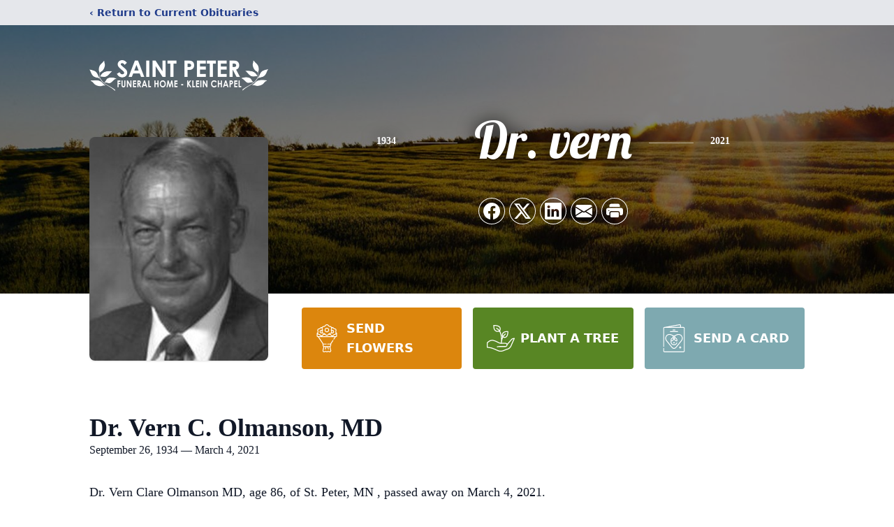

--- FILE ---
content_type: text/html; charset=utf-8
request_url: https://portal.midweststreams.com/services/iframe/19966
body_size: 3379
content:

<!DOCTYPE html>
<html style="height: 100%; margin: 0; padding: 0">
<head>
    <title> - Midwest Streams</title>
        <meta property="fb:app_id" content="888507064518588">
        <meta property="og:url" content="https://portal.midweststreams.com/services/view/19966">
        <meta property="og:title" content="Dr. Vern Olmanson&#39;s Service">
        <meta property="og:description" content="Dr. Vern Olmanson Service Video.'">
        <meta property="og:type" content="video">
        <meta property="og:image" content="https://videocdn.blob.core.windows.net/video-thumbnails/19966_0_20210522162230_converted_thumb.png">
        <meta property="og:video" content="https://videocdn.blob.core.windows.net/videos/19966_0_20210522162230_converted.mp4">
        <meta property="og:video:type" content="video/mp4">
        <meta property="og:site_name" content="Midwest Streams">
    <script src="/bundles/jquery?v=6VfHKdh37AhuGzqE_0SoW5I1wnLJvaq67b92wPqIMYI1"></script>

    <meta http-equiv="Content-Type" content="text/html; charset=UTF-8">
    <link href='https://fonts.googleapis.com/css?family=Lato:100,300,400,700,900,100italic,300italic,400italic,700italic,900italic' rel='stylesheet' type='text/css'>
    <link href="//vjs.zencdn.net/5.4.6/video-js.min.css" rel="stylesheet">
    <link rel="stylesheet" href="/Content/videojs/videojs.logobrand.css">
    <link rel="stylesheet" type="text/css" href="/content/videojs/videoglobal.css" />
    <style>

        .placeholder {
            margin-left: auto;
            margin-right: auto;
            height: 300px;
            width: 65%;
            min-width: 300px;
            background-color: black;
            color: white;
            font-size: 36px;
            text-align: center;
            display: flex;
            align-items: center;
            justify-content: center;
        }

        .help-link {
            color: black;
            text-align: center;
            display: flex;
            align-items: center;
            justify-content: center;
        }

        .cta-footer-button {
            text-align: center;
            display: flex;
            align-items: center;
            justify-content: center;
            color: black;
        }

        .video-overlay {
            background: rgba(0,0,0,.5);
            position: fixed;
            display: none;
            left: 0;
            top: 0;
            width: 100%;
            height: 100%;
            z-index: 99999999;
            text-align: center;
        }

            .video-overlay .content {
                color: #fff;
                position: absolute;
                left: 50%;
                top: 40%;
                width: 45%;
                transform: translate(-50%, -50%);
                transition: .5s ease-in-out;
            }

                .video-overlay .content h2 {
                    font-size: 4rem;
                    margin-bottom: 4rem;
                }

                .video-overlay .content h4 {
                    font-size: 2rem;
                    opacity: .6;
                    margin-bottom: 4rem;
                    margin-top: 2rem
                }

                .video-overlay .content a {
                    padding: .75rem 2.25rem;
                    color: #fff;
                    background: #1d86bd;
                    border-radius: 32px;
                    text-decoration: none;
                    font-size: 1.2rem;
                }

        .close-video-overlay {
            position: absolute;
            bottom: 2rem;
            left: 50%;
            transform: translateX(-50%);
            opacity: .7;
            color: #fff;
            cursor: pointer;
            font-size: 24px;
            text-decoration: underline;
        }
    </style>
</head>
<body style="margin: 0; padding: 0; font-family:Lato">

        <!-- video overlay -->
        <video id="myvideo" class="video-js vjs-default-skin vjs-big-play-centered" controls
               preload="auto" poster="https://videocdn.blob.core.windows.net/video-thumbnails/19966_0_20210522162230_converted_thumb.png"
               data-setup="{}">
            <source src="https://videocdn.blob.core.windows.net/videos/19966_0_20210522162230_converted.mp4" type='video/mp4'>
        </video>
        <input type="hidden" id="videoTitle" value="Dr. Vern Olmanson&#39;s Service" />

    <script src="//vjs.zencdn.net/5.4.6/video.min.js"></script>
    <script type="text/javascript" src="/Scripts/videojs/videojs-overlay.js"></script>
    <script src="/Scripts/videojs/videojs.logobrand.v5.js"></script>

    <script type="text/javascript">
    var portalPath = "https://portal.midweststreams.com";
    var playCount = 0;
    var analyticId = 0;
    var duration = 0;
    var html5_video_started = false;
    var title = $('#videoTitle').val();

    var options = {
        title: title,
        floatPosition: 'left',
        margin: '15px',
        fontSize: '40px',
        debug: true
    }

    $(document).ready(function() {
        $(window).load(function () {
            VideoOverlaySize();
        });
        $(window).resize(function() {
            VideoOverlaySize();
        });
    });

        $(function () {
          

        $('#myvideo_vjs1').on('contextmenu', function(e) { e.preventDefault(); } );
        var html5Player = videojs('myvideo');

        var overlayShowing = false
        var toggleVideoOverlay = function (show, hideplay = false) {
            if (show) {
                overlayShowing = true;
                $('.video-overlay').animate({ backgroundColor: '#03080f' }, 'slow');
                $('.video-overlay').hide().fadeIn('slow');

                if (hideplay) $('.vjs-big-play-button').hide()
            } else {
                overlayShowing = false;
                $('.video-overlay').fadeOut();
                if (hideplay) $('.vjs-big-play-button').fadeIn();
            }
        }

        $('.close-video-overlay').on('click', function () { toggleVideoOverlay(false, true) })

            html5Player.ready(function () {
            
            html5Player.titleoverlay(options);

            VideoOverlaySize();


            html5Player.on('start', function () {
                toggleVideoOverlay(false)
            })


            html5Player.on('play', function() {
                if(!html5_video_started) {
                    html5_video_started = true;
                    trackView();
                }
                $('.vjs-big-play-button').hide();
                toggleVideoOverlay(false)
            });

            html5Player.on('pause', function () {
                var stopTime = this.currentTime().toFixed(0);
                var duration = this.duration().toFixed(0);
                var completed = false;
                if (stopTime == duration) {
                    completed = true;
                }
                trackPause(stopTime, duration, completed);

                var _ = this;
                var pausedAt = this.currentTime();
                setTimeout(function () {
                    console.log(pausedAt)
                    console.log(_.currentTime())
                    if (pausedAt === _.currentTime() && !overlayShowing) toggleVideoOverlay(true);
                }, 2000);
                $('.vjs-big-play-button').show();
            });

            html5Player.on('timeupdate', function (time) {

                if (this.currentTime() > this.duration() - 5 && !overlayShowing) {
                    toggleVideoOverlay(true)
                }
            })

            html5Player.on('ended', function () {
                $('.vjs-big-play-button').hide();
            })

        });

    });

    function VideoOverlaySize() {
        var videOverlayTitleSelector = ".myvideo-title-overlay-container.title-overlay-container span";
        var playerWidth = $("video#myvideo").width() || 0;
        playerWith = parseInt(playerWidth);

        var titleLength = $(videOverlayTitleSelector).text().length;
        if (playerWidth < 420) {
            if (titleLength > 10) {
                $(videOverlayTitleSelector).css("font-size", "3px !important");
            } else {
                $(videOverlayTitleSelector).css("font-size", "5px  !important");
            }
        }
        else if (playerWidth > 420 && playerWidth < 734) {
            if (titleLength < 20) {
                $(videOverlayTitleSelector).css("font-size", "14px  !important");
            } else {
                $(videOverlayTitleSelector).css("font-size", "18px  !important");
            }
        }
        else if (playerWidth > 734) {
            if (titleLength < 20) {
                $(videOverlayTitleSelector).css("font-size", "18px  !important");
            } else {
                $(videOverlayTitleSelector).css("font-size", "21px  !important");
            }
        } else {
            $(videOverlayTitleSelector).css("font-size", "10px  !important");
        }
    }


        function trackView(isLive) {

        var serviceId = 19966;
        var postData = {
            id: serviceId,
            isLive: isLive
        };
        var postUrl = "/Services/TrackVideoViews";
        var posting = $.ajax({
            url: postUrl,
            type: "POST",
            dataType: "json",
            traditional: true,
            data: postData
        });
        posting.done(function(data) {
            analyticId = data.Id;
        });
        playCount = playCount + 1;

    }

        function trackPause(stopTime, duration, completed) {
            console.log("Tracking Pause");
            console.log(completed);
        //If analyticId is 0 something went wrong
        if (analyticId != 0) {

            var postData = {
                id: analyticId,
                stopTime: stopTime,
                duration: duration,
                completed: completed
            };
            var postUrl = "/Services/UpdateAnalytics";
            var posting = $.ajax({
                url: postUrl,
                type: "POST",
                dataType: "json",
                traditional: true,
                data: postData
            });
        }
    }

    function resize_video() {
        var height = $(window).height();
        var width = $(window).width();

        var html5Player = videojs('myvideo');
        html5Player.dimensions(width, height);
    }

    resize_video();

    setTimeout(resize_video, 500);
    $(window).resize(resize_video);




    </script>
</body>

</html>

--- FILE ---
content_type: text/html; charset=utf-8
request_url: https://portal.midweststreams.com/services/iframe/19966
body_size: 3392
content:

<!DOCTYPE html>
<html style="height: 100%; margin: 0; padding: 0">
<head>
    <title> - Midwest Streams</title>
        <meta property="fb:app_id" content="888507064518588">
        <meta property="og:url" content="https://portal.midweststreams.com/services/view/19966">
        <meta property="og:title" content="Dr. Vern Olmanson&#39;s Service">
        <meta property="og:description" content="Dr. Vern Olmanson Service Video.'">
        <meta property="og:type" content="video">
        <meta property="og:image" content="https://videocdn.blob.core.windows.net/video-thumbnails/19966_0_20210522162230_converted_thumb.png">
        <meta property="og:video" content="https://videocdn.blob.core.windows.net/videos/19966_0_20210522162230_converted.mp4">
        <meta property="og:video:type" content="video/mp4">
        <meta property="og:site_name" content="Midwest Streams">
    <script src="/bundles/jquery?v=6VfHKdh37AhuGzqE_0SoW5I1wnLJvaq67b92wPqIMYI1"></script>

    <meta http-equiv="Content-Type" content="text/html; charset=UTF-8">
    <link href='https://fonts.googleapis.com/css?family=Lato:100,300,400,700,900,100italic,300italic,400italic,700italic,900italic' rel='stylesheet' type='text/css'>
    <link href="//vjs.zencdn.net/5.4.6/video-js.min.css" rel="stylesheet">
    <link rel="stylesheet" href="/Content/videojs/videojs.logobrand.css">
    <link rel="stylesheet" type="text/css" href="/content/videojs/videoglobal.css" />
    <style>

        .placeholder {
            margin-left: auto;
            margin-right: auto;
            height: 300px;
            width: 65%;
            min-width: 300px;
            background-color: black;
            color: white;
            font-size: 36px;
            text-align: center;
            display: flex;
            align-items: center;
            justify-content: center;
        }

        .help-link {
            color: black;
            text-align: center;
            display: flex;
            align-items: center;
            justify-content: center;
        }

        .cta-footer-button {
            text-align: center;
            display: flex;
            align-items: center;
            justify-content: center;
            color: black;
        }

        .video-overlay {
            background: rgba(0,0,0,.5);
            position: fixed;
            display: none;
            left: 0;
            top: 0;
            width: 100%;
            height: 100%;
            z-index: 99999999;
            text-align: center;
        }

            .video-overlay .content {
                color: #fff;
                position: absolute;
                left: 50%;
                top: 40%;
                width: 45%;
                transform: translate(-50%, -50%);
                transition: .5s ease-in-out;
            }

                .video-overlay .content h2 {
                    font-size: 4rem;
                    margin-bottom: 4rem;
                }

                .video-overlay .content h4 {
                    font-size: 2rem;
                    opacity: .6;
                    margin-bottom: 4rem;
                    margin-top: 2rem
                }

                .video-overlay .content a {
                    padding: .75rem 2.25rem;
                    color: #fff;
                    background: #1d86bd;
                    border-radius: 32px;
                    text-decoration: none;
                    font-size: 1.2rem;
                }

        .close-video-overlay {
            position: absolute;
            bottom: 2rem;
            left: 50%;
            transform: translateX(-50%);
            opacity: .7;
            color: #fff;
            cursor: pointer;
            font-size: 24px;
            text-decoration: underline;
        }
    </style>
</head>
<body style="margin: 0; padding: 0; font-family:Lato">

        <!-- video overlay -->
        <video id="myvideo" class="video-js vjs-default-skin vjs-big-play-centered" controls
               preload="auto" poster="https://videocdn.blob.core.windows.net/video-thumbnails/19966_0_20210522162230_converted_thumb.png"
               data-setup="{}">
            <source src="https://videocdn.blob.core.windows.net/videos/19966_0_20210522162230_converted.mp4" type='video/mp4'>
        </video>
        <input type="hidden" id="videoTitle" value="Dr. Vern Olmanson&#39;s Service" />

    <script src="//vjs.zencdn.net/5.4.6/video.min.js"></script>
    <script type="text/javascript" src="/Scripts/videojs/videojs-overlay.js"></script>
    <script src="/Scripts/videojs/videojs.logobrand.v5.js"></script>

    <script type="text/javascript">
    var portalPath = "https://portal.midweststreams.com";
    var playCount = 0;
    var analyticId = 0;
    var duration = 0;
    var html5_video_started = false;
    var title = $('#videoTitle').val();

    var options = {
        title: title,
        floatPosition: 'left',
        margin: '15px',
        fontSize: '40px',
        debug: true
    }

    $(document).ready(function() {
        $(window).load(function () {
            VideoOverlaySize();
        });
        $(window).resize(function() {
            VideoOverlaySize();
        });
    });

        $(function () {
          

        $('#myvideo_vjs1').on('contextmenu', function(e) { e.preventDefault(); } );
        var html5Player = videojs('myvideo');

        var overlayShowing = false
        var toggleVideoOverlay = function (show, hideplay = false) {
            if (show) {
                overlayShowing = true;
                $('.video-overlay').animate({ backgroundColor: '#03080f' }, 'slow');
                $('.video-overlay').hide().fadeIn('slow');

                if (hideplay) $('.vjs-big-play-button').hide()
            } else {
                overlayShowing = false;
                $('.video-overlay').fadeOut();
                if (hideplay) $('.vjs-big-play-button').fadeIn();
            }
        }

        $('.close-video-overlay').on('click', function () { toggleVideoOverlay(false, true) })

            html5Player.ready(function () {
            
            html5Player.titleoverlay(options);

            VideoOverlaySize();


            html5Player.on('start', function () {
                toggleVideoOverlay(false)
            })


            html5Player.on('play', function() {
                if(!html5_video_started) {
                    html5_video_started = true;
                    trackView();
                }
                $('.vjs-big-play-button').hide();
                toggleVideoOverlay(false)
            });

            html5Player.on('pause', function () {
                var stopTime = this.currentTime().toFixed(0);
                var duration = this.duration().toFixed(0);
                var completed = false;
                if (stopTime == duration) {
                    completed = true;
                }
                trackPause(stopTime, duration, completed);

                var _ = this;
                var pausedAt = this.currentTime();
                setTimeout(function () {
                    console.log(pausedAt)
                    console.log(_.currentTime())
                    if (pausedAt === _.currentTime() && !overlayShowing) toggleVideoOverlay(true);
                }, 2000);
                $('.vjs-big-play-button').show();
            });

            html5Player.on('timeupdate', function (time) {

                if (this.currentTime() > this.duration() - 5 && !overlayShowing) {
                    toggleVideoOverlay(true)
                }
            })

            html5Player.on('ended', function () {
                $('.vjs-big-play-button').hide();
            })

        });

    });

    function VideoOverlaySize() {
        var videOverlayTitleSelector = ".myvideo-title-overlay-container.title-overlay-container span";
        var playerWidth = $("video#myvideo").width() || 0;
        playerWith = parseInt(playerWidth);

        var titleLength = $(videOverlayTitleSelector).text().length;
        if (playerWidth < 420) {
            if (titleLength > 10) {
                $(videOverlayTitleSelector).css("font-size", "3px !important");
            } else {
                $(videOverlayTitleSelector).css("font-size", "5px  !important");
            }
        }
        else if (playerWidth > 420 && playerWidth < 734) {
            if (titleLength < 20) {
                $(videOverlayTitleSelector).css("font-size", "14px  !important");
            } else {
                $(videOverlayTitleSelector).css("font-size", "18px  !important");
            }
        }
        else if (playerWidth > 734) {
            if (titleLength < 20) {
                $(videOverlayTitleSelector).css("font-size", "18px  !important");
            } else {
                $(videOverlayTitleSelector).css("font-size", "21px  !important");
            }
        } else {
            $(videOverlayTitleSelector).css("font-size", "10px  !important");
        }
    }


        function trackView(isLive) {

        var serviceId = 19966;
        var postData = {
            id: serviceId,
            isLive: isLive
        };
        var postUrl = "/Services/TrackVideoViews";
        var posting = $.ajax({
            url: postUrl,
            type: "POST",
            dataType: "json",
            traditional: true,
            data: postData
        });
        posting.done(function(data) {
            analyticId = data.Id;
        });
        playCount = playCount + 1;

    }

        function trackPause(stopTime, duration, completed) {
            console.log("Tracking Pause");
            console.log(completed);
        //If analyticId is 0 something went wrong
        if (analyticId != 0) {

            var postData = {
                id: analyticId,
                stopTime: stopTime,
                duration: duration,
                completed: completed
            };
            var postUrl = "/Services/UpdateAnalytics";
            var posting = $.ajax({
                url: postUrl,
                type: "POST",
                dataType: "json",
                traditional: true,
                data: postData
            });
        }
    }

    function resize_video() {
        var height = $(window).height();
        var width = $(window).width();

        var html5Player = videojs('myvideo');
        html5Player.dimensions(width, height);
    }

    resize_video();

    setTimeout(resize_video, 500);
    $(window).resize(resize_video);




    </script>
</body>

</html>

--- FILE ---
content_type: text/html; charset=utf-8
request_url: https://www.google.com/recaptcha/enterprise/anchor?ar=1&k=6LcLD9ciAAAAAKKDL-xZYH3mb3BxP68XaMhbgWZs&co=aHR0cHM6Ly93d3cuc2FpbnRwZXRlcmZ1bmVyYWxob21lLmNvbTo0NDM.&hl=en&type=image&v=PoyoqOPhxBO7pBk68S4YbpHZ&theme=light&size=invisible&badge=bottomright&anchor-ms=20000&execute-ms=30000&cb=cjyimmqhh45b
body_size: 48834
content:
<!DOCTYPE HTML><html dir="ltr" lang="en"><head><meta http-equiv="Content-Type" content="text/html; charset=UTF-8">
<meta http-equiv="X-UA-Compatible" content="IE=edge">
<title>reCAPTCHA</title>
<style type="text/css">
/* cyrillic-ext */
@font-face {
  font-family: 'Roboto';
  font-style: normal;
  font-weight: 400;
  font-stretch: 100%;
  src: url(//fonts.gstatic.com/s/roboto/v48/KFO7CnqEu92Fr1ME7kSn66aGLdTylUAMa3GUBHMdazTgWw.woff2) format('woff2');
  unicode-range: U+0460-052F, U+1C80-1C8A, U+20B4, U+2DE0-2DFF, U+A640-A69F, U+FE2E-FE2F;
}
/* cyrillic */
@font-face {
  font-family: 'Roboto';
  font-style: normal;
  font-weight: 400;
  font-stretch: 100%;
  src: url(//fonts.gstatic.com/s/roboto/v48/KFO7CnqEu92Fr1ME7kSn66aGLdTylUAMa3iUBHMdazTgWw.woff2) format('woff2');
  unicode-range: U+0301, U+0400-045F, U+0490-0491, U+04B0-04B1, U+2116;
}
/* greek-ext */
@font-face {
  font-family: 'Roboto';
  font-style: normal;
  font-weight: 400;
  font-stretch: 100%;
  src: url(//fonts.gstatic.com/s/roboto/v48/KFO7CnqEu92Fr1ME7kSn66aGLdTylUAMa3CUBHMdazTgWw.woff2) format('woff2');
  unicode-range: U+1F00-1FFF;
}
/* greek */
@font-face {
  font-family: 'Roboto';
  font-style: normal;
  font-weight: 400;
  font-stretch: 100%;
  src: url(//fonts.gstatic.com/s/roboto/v48/KFO7CnqEu92Fr1ME7kSn66aGLdTylUAMa3-UBHMdazTgWw.woff2) format('woff2');
  unicode-range: U+0370-0377, U+037A-037F, U+0384-038A, U+038C, U+038E-03A1, U+03A3-03FF;
}
/* math */
@font-face {
  font-family: 'Roboto';
  font-style: normal;
  font-weight: 400;
  font-stretch: 100%;
  src: url(//fonts.gstatic.com/s/roboto/v48/KFO7CnqEu92Fr1ME7kSn66aGLdTylUAMawCUBHMdazTgWw.woff2) format('woff2');
  unicode-range: U+0302-0303, U+0305, U+0307-0308, U+0310, U+0312, U+0315, U+031A, U+0326-0327, U+032C, U+032F-0330, U+0332-0333, U+0338, U+033A, U+0346, U+034D, U+0391-03A1, U+03A3-03A9, U+03B1-03C9, U+03D1, U+03D5-03D6, U+03F0-03F1, U+03F4-03F5, U+2016-2017, U+2034-2038, U+203C, U+2040, U+2043, U+2047, U+2050, U+2057, U+205F, U+2070-2071, U+2074-208E, U+2090-209C, U+20D0-20DC, U+20E1, U+20E5-20EF, U+2100-2112, U+2114-2115, U+2117-2121, U+2123-214F, U+2190, U+2192, U+2194-21AE, U+21B0-21E5, U+21F1-21F2, U+21F4-2211, U+2213-2214, U+2216-22FF, U+2308-230B, U+2310, U+2319, U+231C-2321, U+2336-237A, U+237C, U+2395, U+239B-23B7, U+23D0, U+23DC-23E1, U+2474-2475, U+25AF, U+25B3, U+25B7, U+25BD, U+25C1, U+25CA, U+25CC, U+25FB, U+266D-266F, U+27C0-27FF, U+2900-2AFF, U+2B0E-2B11, U+2B30-2B4C, U+2BFE, U+3030, U+FF5B, U+FF5D, U+1D400-1D7FF, U+1EE00-1EEFF;
}
/* symbols */
@font-face {
  font-family: 'Roboto';
  font-style: normal;
  font-weight: 400;
  font-stretch: 100%;
  src: url(//fonts.gstatic.com/s/roboto/v48/KFO7CnqEu92Fr1ME7kSn66aGLdTylUAMaxKUBHMdazTgWw.woff2) format('woff2');
  unicode-range: U+0001-000C, U+000E-001F, U+007F-009F, U+20DD-20E0, U+20E2-20E4, U+2150-218F, U+2190, U+2192, U+2194-2199, U+21AF, U+21E6-21F0, U+21F3, U+2218-2219, U+2299, U+22C4-22C6, U+2300-243F, U+2440-244A, U+2460-24FF, U+25A0-27BF, U+2800-28FF, U+2921-2922, U+2981, U+29BF, U+29EB, U+2B00-2BFF, U+4DC0-4DFF, U+FFF9-FFFB, U+10140-1018E, U+10190-1019C, U+101A0, U+101D0-101FD, U+102E0-102FB, U+10E60-10E7E, U+1D2C0-1D2D3, U+1D2E0-1D37F, U+1F000-1F0FF, U+1F100-1F1AD, U+1F1E6-1F1FF, U+1F30D-1F30F, U+1F315, U+1F31C, U+1F31E, U+1F320-1F32C, U+1F336, U+1F378, U+1F37D, U+1F382, U+1F393-1F39F, U+1F3A7-1F3A8, U+1F3AC-1F3AF, U+1F3C2, U+1F3C4-1F3C6, U+1F3CA-1F3CE, U+1F3D4-1F3E0, U+1F3ED, U+1F3F1-1F3F3, U+1F3F5-1F3F7, U+1F408, U+1F415, U+1F41F, U+1F426, U+1F43F, U+1F441-1F442, U+1F444, U+1F446-1F449, U+1F44C-1F44E, U+1F453, U+1F46A, U+1F47D, U+1F4A3, U+1F4B0, U+1F4B3, U+1F4B9, U+1F4BB, U+1F4BF, U+1F4C8-1F4CB, U+1F4D6, U+1F4DA, U+1F4DF, U+1F4E3-1F4E6, U+1F4EA-1F4ED, U+1F4F7, U+1F4F9-1F4FB, U+1F4FD-1F4FE, U+1F503, U+1F507-1F50B, U+1F50D, U+1F512-1F513, U+1F53E-1F54A, U+1F54F-1F5FA, U+1F610, U+1F650-1F67F, U+1F687, U+1F68D, U+1F691, U+1F694, U+1F698, U+1F6AD, U+1F6B2, U+1F6B9-1F6BA, U+1F6BC, U+1F6C6-1F6CF, U+1F6D3-1F6D7, U+1F6E0-1F6EA, U+1F6F0-1F6F3, U+1F6F7-1F6FC, U+1F700-1F7FF, U+1F800-1F80B, U+1F810-1F847, U+1F850-1F859, U+1F860-1F887, U+1F890-1F8AD, U+1F8B0-1F8BB, U+1F8C0-1F8C1, U+1F900-1F90B, U+1F93B, U+1F946, U+1F984, U+1F996, U+1F9E9, U+1FA00-1FA6F, U+1FA70-1FA7C, U+1FA80-1FA89, U+1FA8F-1FAC6, U+1FACE-1FADC, U+1FADF-1FAE9, U+1FAF0-1FAF8, U+1FB00-1FBFF;
}
/* vietnamese */
@font-face {
  font-family: 'Roboto';
  font-style: normal;
  font-weight: 400;
  font-stretch: 100%;
  src: url(//fonts.gstatic.com/s/roboto/v48/KFO7CnqEu92Fr1ME7kSn66aGLdTylUAMa3OUBHMdazTgWw.woff2) format('woff2');
  unicode-range: U+0102-0103, U+0110-0111, U+0128-0129, U+0168-0169, U+01A0-01A1, U+01AF-01B0, U+0300-0301, U+0303-0304, U+0308-0309, U+0323, U+0329, U+1EA0-1EF9, U+20AB;
}
/* latin-ext */
@font-face {
  font-family: 'Roboto';
  font-style: normal;
  font-weight: 400;
  font-stretch: 100%;
  src: url(//fonts.gstatic.com/s/roboto/v48/KFO7CnqEu92Fr1ME7kSn66aGLdTylUAMa3KUBHMdazTgWw.woff2) format('woff2');
  unicode-range: U+0100-02BA, U+02BD-02C5, U+02C7-02CC, U+02CE-02D7, U+02DD-02FF, U+0304, U+0308, U+0329, U+1D00-1DBF, U+1E00-1E9F, U+1EF2-1EFF, U+2020, U+20A0-20AB, U+20AD-20C0, U+2113, U+2C60-2C7F, U+A720-A7FF;
}
/* latin */
@font-face {
  font-family: 'Roboto';
  font-style: normal;
  font-weight: 400;
  font-stretch: 100%;
  src: url(//fonts.gstatic.com/s/roboto/v48/KFO7CnqEu92Fr1ME7kSn66aGLdTylUAMa3yUBHMdazQ.woff2) format('woff2');
  unicode-range: U+0000-00FF, U+0131, U+0152-0153, U+02BB-02BC, U+02C6, U+02DA, U+02DC, U+0304, U+0308, U+0329, U+2000-206F, U+20AC, U+2122, U+2191, U+2193, U+2212, U+2215, U+FEFF, U+FFFD;
}
/* cyrillic-ext */
@font-face {
  font-family: 'Roboto';
  font-style: normal;
  font-weight: 500;
  font-stretch: 100%;
  src: url(//fonts.gstatic.com/s/roboto/v48/KFO7CnqEu92Fr1ME7kSn66aGLdTylUAMa3GUBHMdazTgWw.woff2) format('woff2');
  unicode-range: U+0460-052F, U+1C80-1C8A, U+20B4, U+2DE0-2DFF, U+A640-A69F, U+FE2E-FE2F;
}
/* cyrillic */
@font-face {
  font-family: 'Roboto';
  font-style: normal;
  font-weight: 500;
  font-stretch: 100%;
  src: url(//fonts.gstatic.com/s/roboto/v48/KFO7CnqEu92Fr1ME7kSn66aGLdTylUAMa3iUBHMdazTgWw.woff2) format('woff2');
  unicode-range: U+0301, U+0400-045F, U+0490-0491, U+04B0-04B1, U+2116;
}
/* greek-ext */
@font-face {
  font-family: 'Roboto';
  font-style: normal;
  font-weight: 500;
  font-stretch: 100%;
  src: url(//fonts.gstatic.com/s/roboto/v48/KFO7CnqEu92Fr1ME7kSn66aGLdTylUAMa3CUBHMdazTgWw.woff2) format('woff2');
  unicode-range: U+1F00-1FFF;
}
/* greek */
@font-face {
  font-family: 'Roboto';
  font-style: normal;
  font-weight: 500;
  font-stretch: 100%;
  src: url(//fonts.gstatic.com/s/roboto/v48/KFO7CnqEu92Fr1ME7kSn66aGLdTylUAMa3-UBHMdazTgWw.woff2) format('woff2');
  unicode-range: U+0370-0377, U+037A-037F, U+0384-038A, U+038C, U+038E-03A1, U+03A3-03FF;
}
/* math */
@font-face {
  font-family: 'Roboto';
  font-style: normal;
  font-weight: 500;
  font-stretch: 100%;
  src: url(//fonts.gstatic.com/s/roboto/v48/KFO7CnqEu92Fr1ME7kSn66aGLdTylUAMawCUBHMdazTgWw.woff2) format('woff2');
  unicode-range: U+0302-0303, U+0305, U+0307-0308, U+0310, U+0312, U+0315, U+031A, U+0326-0327, U+032C, U+032F-0330, U+0332-0333, U+0338, U+033A, U+0346, U+034D, U+0391-03A1, U+03A3-03A9, U+03B1-03C9, U+03D1, U+03D5-03D6, U+03F0-03F1, U+03F4-03F5, U+2016-2017, U+2034-2038, U+203C, U+2040, U+2043, U+2047, U+2050, U+2057, U+205F, U+2070-2071, U+2074-208E, U+2090-209C, U+20D0-20DC, U+20E1, U+20E5-20EF, U+2100-2112, U+2114-2115, U+2117-2121, U+2123-214F, U+2190, U+2192, U+2194-21AE, U+21B0-21E5, U+21F1-21F2, U+21F4-2211, U+2213-2214, U+2216-22FF, U+2308-230B, U+2310, U+2319, U+231C-2321, U+2336-237A, U+237C, U+2395, U+239B-23B7, U+23D0, U+23DC-23E1, U+2474-2475, U+25AF, U+25B3, U+25B7, U+25BD, U+25C1, U+25CA, U+25CC, U+25FB, U+266D-266F, U+27C0-27FF, U+2900-2AFF, U+2B0E-2B11, U+2B30-2B4C, U+2BFE, U+3030, U+FF5B, U+FF5D, U+1D400-1D7FF, U+1EE00-1EEFF;
}
/* symbols */
@font-face {
  font-family: 'Roboto';
  font-style: normal;
  font-weight: 500;
  font-stretch: 100%;
  src: url(//fonts.gstatic.com/s/roboto/v48/KFO7CnqEu92Fr1ME7kSn66aGLdTylUAMaxKUBHMdazTgWw.woff2) format('woff2');
  unicode-range: U+0001-000C, U+000E-001F, U+007F-009F, U+20DD-20E0, U+20E2-20E4, U+2150-218F, U+2190, U+2192, U+2194-2199, U+21AF, U+21E6-21F0, U+21F3, U+2218-2219, U+2299, U+22C4-22C6, U+2300-243F, U+2440-244A, U+2460-24FF, U+25A0-27BF, U+2800-28FF, U+2921-2922, U+2981, U+29BF, U+29EB, U+2B00-2BFF, U+4DC0-4DFF, U+FFF9-FFFB, U+10140-1018E, U+10190-1019C, U+101A0, U+101D0-101FD, U+102E0-102FB, U+10E60-10E7E, U+1D2C0-1D2D3, U+1D2E0-1D37F, U+1F000-1F0FF, U+1F100-1F1AD, U+1F1E6-1F1FF, U+1F30D-1F30F, U+1F315, U+1F31C, U+1F31E, U+1F320-1F32C, U+1F336, U+1F378, U+1F37D, U+1F382, U+1F393-1F39F, U+1F3A7-1F3A8, U+1F3AC-1F3AF, U+1F3C2, U+1F3C4-1F3C6, U+1F3CA-1F3CE, U+1F3D4-1F3E0, U+1F3ED, U+1F3F1-1F3F3, U+1F3F5-1F3F7, U+1F408, U+1F415, U+1F41F, U+1F426, U+1F43F, U+1F441-1F442, U+1F444, U+1F446-1F449, U+1F44C-1F44E, U+1F453, U+1F46A, U+1F47D, U+1F4A3, U+1F4B0, U+1F4B3, U+1F4B9, U+1F4BB, U+1F4BF, U+1F4C8-1F4CB, U+1F4D6, U+1F4DA, U+1F4DF, U+1F4E3-1F4E6, U+1F4EA-1F4ED, U+1F4F7, U+1F4F9-1F4FB, U+1F4FD-1F4FE, U+1F503, U+1F507-1F50B, U+1F50D, U+1F512-1F513, U+1F53E-1F54A, U+1F54F-1F5FA, U+1F610, U+1F650-1F67F, U+1F687, U+1F68D, U+1F691, U+1F694, U+1F698, U+1F6AD, U+1F6B2, U+1F6B9-1F6BA, U+1F6BC, U+1F6C6-1F6CF, U+1F6D3-1F6D7, U+1F6E0-1F6EA, U+1F6F0-1F6F3, U+1F6F7-1F6FC, U+1F700-1F7FF, U+1F800-1F80B, U+1F810-1F847, U+1F850-1F859, U+1F860-1F887, U+1F890-1F8AD, U+1F8B0-1F8BB, U+1F8C0-1F8C1, U+1F900-1F90B, U+1F93B, U+1F946, U+1F984, U+1F996, U+1F9E9, U+1FA00-1FA6F, U+1FA70-1FA7C, U+1FA80-1FA89, U+1FA8F-1FAC6, U+1FACE-1FADC, U+1FADF-1FAE9, U+1FAF0-1FAF8, U+1FB00-1FBFF;
}
/* vietnamese */
@font-face {
  font-family: 'Roboto';
  font-style: normal;
  font-weight: 500;
  font-stretch: 100%;
  src: url(//fonts.gstatic.com/s/roboto/v48/KFO7CnqEu92Fr1ME7kSn66aGLdTylUAMa3OUBHMdazTgWw.woff2) format('woff2');
  unicode-range: U+0102-0103, U+0110-0111, U+0128-0129, U+0168-0169, U+01A0-01A1, U+01AF-01B0, U+0300-0301, U+0303-0304, U+0308-0309, U+0323, U+0329, U+1EA0-1EF9, U+20AB;
}
/* latin-ext */
@font-face {
  font-family: 'Roboto';
  font-style: normal;
  font-weight: 500;
  font-stretch: 100%;
  src: url(//fonts.gstatic.com/s/roboto/v48/KFO7CnqEu92Fr1ME7kSn66aGLdTylUAMa3KUBHMdazTgWw.woff2) format('woff2');
  unicode-range: U+0100-02BA, U+02BD-02C5, U+02C7-02CC, U+02CE-02D7, U+02DD-02FF, U+0304, U+0308, U+0329, U+1D00-1DBF, U+1E00-1E9F, U+1EF2-1EFF, U+2020, U+20A0-20AB, U+20AD-20C0, U+2113, U+2C60-2C7F, U+A720-A7FF;
}
/* latin */
@font-face {
  font-family: 'Roboto';
  font-style: normal;
  font-weight: 500;
  font-stretch: 100%;
  src: url(//fonts.gstatic.com/s/roboto/v48/KFO7CnqEu92Fr1ME7kSn66aGLdTylUAMa3yUBHMdazQ.woff2) format('woff2');
  unicode-range: U+0000-00FF, U+0131, U+0152-0153, U+02BB-02BC, U+02C6, U+02DA, U+02DC, U+0304, U+0308, U+0329, U+2000-206F, U+20AC, U+2122, U+2191, U+2193, U+2212, U+2215, U+FEFF, U+FFFD;
}
/* cyrillic-ext */
@font-face {
  font-family: 'Roboto';
  font-style: normal;
  font-weight: 900;
  font-stretch: 100%;
  src: url(//fonts.gstatic.com/s/roboto/v48/KFO7CnqEu92Fr1ME7kSn66aGLdTylUAMa3GUBHMdazTgWw.woff2) format('woff2');
  unicode-range: U+0460-052F, U+1C80-1C8A, U+20B4, U+2DE0-2DFF, U+A640-A69F, U+FE2E-FE2F;
}
/* cyrillic */
@font-face {
  font-family: 'Roboto';
  font-style: normal;
  font-weight: 900;
  font-stretch: 100%;
  src: url(//fonts.gstatic.com/s/roboto/v48/KFO7CnqEu92Fr1ME7kSn66aGLdTylUAMa3iUBHMdazTgWw.woff2) format('woff2');
  unicode-range: U+0301, U+0400-045F, U+0490-0491, U+04B0-04B1, U+2116;
}
/* greek-ext */
@font-face {
  font-family: 'Roboto';
  font-style: normal;
  font-weight: 900;
  font-stretch: 100%;
  src: url(//fonts.gstatic.com/s/roboto/v48/KFO7CnqEu92Fr1ME7kSn66aGLdTylUAMa3CUBHMdazTgWw.woff2) format('woff2');
  unicode-range: U+1F00-1FFF;
}
/* greek */
@font-face {
  font-family: 'Roboto';
  font-style: normal;
  font-weight: 900;
  font-stretch: 100%;
  src: url(//fonts.gstatic.com/s/roboto/v48/KFO7CnqEu92Fr1ME7kSn66aGLdTylUAMa3-UBHMdazTgWw.woff2) format('woff2');
  unicode-range: U+0370-0377, U+037A-037F, U+0384-038A, U+038C, U+038E-03A1, U+03A3-03FF;
}
/* math */
@font-face {
  font-family: 'Roboto';
  font-style: normal;
  font-weight: 900;
  font-stretch: 100%;
  src: url(//fonts.gstatic.com/s/roboto/v48/KFO7CnqEu92Fr1ME7kSn66aGLdTylUAMawCUBHMdazTgWw.woff2) format('woff2');
  unicode-range: U+0302-0303, U+0305, U+0307-0308, U+0310, U+0312, U+0315, U+031A, U+0326-0327, U+032C, U+032F-0330, U+0332-0333, U+0338, U+033A, U+0346, U+034D, U+0391-03A1, U+03A3-03A9, U+03B1-03C9, U+03D1, U+03D5-03D6, U+03F0-03F1, U+03F4-03F5, U+2016-2017, U+2034-2038, U+203C, U+2040, U+2043, U+2047, U+2050, U+2057, U+205F, U+2070-2071, U+2074-208E, U+2090-209C, U+20D0-20DC, U+20E1, U+20E5-20EF, U+2100-2112, U+2114-2115, U+2117-2121, U+2123-214F, U+2190, U+2192, U+2194-21AE, U+21B0-21E5, U+21F1-21F2, U+21F4-2211, U+2213-2214, U+2216-22FF, U+2308-230B, U+2310, U+2319, U+231C-2321, U+2336-237A, U+237C, U+2395, U+239B-23B7, U+23D0, U+23DC-23E1, U+2474-2475, U+25AF, U+25B3, U+25B7, U+25BD, U+25C1, U+25CA, U+25CC, U+25FB, U+266D-266F, U+27C0-27FF, U+2900-2AFF, U+2B0E-2B11, U+2B30-2B4C, U+2BFE, U+3030, U+FF5B, U+FF5D, U+1D400-1D7FF, U+1EE00-1EEFF;
}
/* symbols */
@font-face {
  font-family: 'Roboto';
  font-style: normal;
  font-weight: 900;
  font-stretch: 100%;
  src: url(//fonts.gstatic.com/s/roboto/v48/KFO7CnqEu92Fr1ME7kSn66aGLdTylUAMaxKUBHMdazTgWw.woff2) format('woff2');
  unicode-range: U+0001-000C, U+000E-001F, U+007F-009F, U+20DD-20E0, U+20E2-20E4, U+2150-218F, U+2190, U+2192, U+2194-2199, U+21AF, U+21E6-21F0, U+21F3, U+2218-2219, U+2299, U+22C4-22C6, U+2300-243F, U+2440-244A, U+2460-24FF, U+25A0-27BF, U+2800-28FF, U+2921-2922, U+2981, U+29BF, U+29EB, U+2B00-2BFF, U+4DC0-4DFF, U+FFF9-FFFB, U+10140-1018E, U+10190-1019C, U+101A0, U+101D0-101FD, U+102E0-102FB, U+10E60-10E7E, U+1D2C0-1D2D3, U+1D2E0-1D37F, U+1F000-1F0FF, U+1F100-1F1AD, U+1F1E6-1F1FF, U+1F30D-1F30F, U+1F315, U+1F31C, U+1F31E, U+1F320-1F32C, U+1F336, U+1F378, U+1F37D, U+1F382, U+1F393-1F39F, U+1F3A7-1F3A8, U+1F3AC-1F3AF, U+1F3C2, U+1F3C4-1F3C6, U+1F3CA-1F3CE, U+1F3D4-1F3E0, U+1F3ED, U+1F3F1-1F3F3, U+1F3F5-1F3F7, U+1F408, U+1F415, U+1F41F, U+1F426, U+1F43F, U+1F441-1F442, U+1F444, U+1F446-1F449, U+1F44C-1F44E, U+1F453, U+1F46A, U+1F47D, U+1F4A3, U+1F4B0, U+1F4B3, U+1F4B9, U+1F4BB, U+1F4BF, U+1F4C8-1F4CB, U+1F4D6, U+1F4DA, U+1F4DF, U+1F4E3-1F4E6, U+1F4EA-1F4ED, U+1F4F7, U+1F4F9-1F4FB, U+1F4FD-1F4FE, U+1F503, U+1F507-1F50B, U+1F50D, U+1F512-1F513, U+1F53E-1F54A, U+1F54F-1F5FA, U+1F610, U+1F650-1F67F, U+1F687, U+1F68D, U+1F691, U+1F694, U+1F698, U+1F6AD, U+1F6B2, U+1F6B9-1F6BA, U+1F6BC, U+1F6C6-1F6CF, U+1F6D3-1F6D7, U+1F6E0-1F6EA, U+1F6F0-1F6F3, U+1F6F7-1F6FC, U+1F700-1F7FF, U+1F800-1F80B, U+1F810-1F847, U+1F850-1F859, U+1F860-1F887, U+1F890-1F8AD, U+1F8B0-1F8BB, U+1F8C0-1F8C1, U+1F900-1F90B, U+1F93B, U+1F946, U+1F984, U+1F996, U+1F9E9, U+1FA00-1FA6F, U+1FA70-1FA7C, U+1FA80-1FA89, U+1FA8F-1FAC6, U+1FACE-1FADC, U+1FADF-1FAE9, U+1FAF0-1FAF8, U+1FB00-1FBFF;
}
/* vietnamese */
@font-face {
  font-family: 'Roboto';
  font-style: normal;
  font-weight: 900;
  font-stretch: 100%;
  src: url(//fonts.gstatic.com/s/roboto/v48/KFO7CnqEu92Fr1ME7kSn66aGLdTylUAMa3OUBHMdazTgWw.woff2) format('woff2');
  unicode-range: U+0102-0103, U+0110-0111, U+0128-0129, U+0168-0169, U+01A0-01A1, U+01AF-01B0, U+0300-0301, U+0303-0304, U+0308-0309, U+0323, U+0329, U+1EA0-1EF9, U+20AB;
}
/* latin-ext */
@font-face {
  font-family: 'Roboto';
  font-style: normal;
  font-weight: 900;
  font-stretch: 100%;
  src: url(//fonts.gstatic.com/s/roboto/v48/KFO7CnqEu92Fr1ME7kSn66aGLdTylUAMa3KUBHMdazTgWw.woff2) format('woff2');
  unicode-range: U+0100-02BA, U+02BD-02C5, U+02C7-02CC, U+02CE-02D7, U+02DD-02FF, U+0304, U+0308, U+0329, U+1D00-1DBF, U+1E00-1E9F, U+1EF2-1EFF, U+2020, U+20A0-20AB, U+20AD-20C0, U+2113, U+2C60-2C7F, U+A720-A7FF;
}
/* latin */
@font-face {
  font-family: 'Roboto';
  font-style: normal;
  font-weight: 900;
  font-stretch: 100%;
  src: url(//fonts.gstatic.com/s/roboto/v48/KFO7CnqEu92Fr1ME7kSn66aGLdTylUAMa3yUBHMdazQ.woff2) format('woff2');
  unicode-range: U+0000-00FF, U+0131, U+0152-0153, U+02BB-02BC, U+02C6, U+02DA, U+02DC, U+0304, U+0308, U+0329, U+2000-206F, U+20AC, U+2122, U+2191, U+2193, U+2212, U+2215, U+FEFF, U+FFFD;
}

</style>
<link rel="stylesheet" type="text/css" href="https://www.gstatic.com/recaptcha/releases/PoyoqOPhxBO7pBk68S4YbpHZ/styles__ltr.css">
<script nonce="UuWuOIrQXJBYwWtKyX6Kzw" type="text/javascript">window['__recaptcha_api'] = 'https://www.google.com/recaptcha/enterprise/';</script>
<script type="text/javascript" src="https://www.gstatic.com/recaptcha/releases/PoyoqOPhxBO7pBk68S4YbpHZ/recaptcha__en.js" nonce="UuWuOIrQXJBYwWtKyX6Kzw">
      
    </script></head>
<body><div id="rc-anchor-alert" class="rc-anchor-alert"></div>
<input type="hidden" id="recaptcha-token" value="[base64]">
<script type="text/javascript" nonce="UuWuOIrQXJBYwWtKyX6Kzw">
      recaptcha.anchor.Main.init("[\x22ainput\x22,[\x22bgdata\x22,\x22\x22,\[base64]/[base64]/[base64]/[base64]/[base64]/UltsKytdPUU6KEU8MjA0OD9SW2wrK109RT4+NnwxOTI6KChFJjY0NTEyKT09NTUyOTYmJk0rMTxjLmxlbmd0aCYmKGMuY2hhckNvZGVBdChNKzEpJjY0NTEyKT09NTYzMjA/[base64]/[base64]/[base64]/[base64]/[base64]/[base64]/[base64]\x22,\[base64]\x22,\x22w4Y5wrfCtlHCksKlGMOww43DrSQVwpdYwohTwpNCwrLDg0zDv3rCh2VPw6zChcObwpnDmXXCusOlw7XDl1HCjRLCmjfDksOLUFjDnhLDh8O+wo/ClcKHMMK1S8KQJMODEcOKw7DCmcOYwrHChF4tEhAdQklmasKLI8OJw6rDo8O/wpRfwqPDj2wpNcKrWzJHGsOFTkZrw7gtwqEaCMKMdMO5CsKHesOPGcK+w584Um/DvcOXw6E/b8KYwrd1w53CmVXCpMObw7/[base64]/CoQUqUsKGH8OzQcK2w4rDokp0MW/CksOlwr4ew6YpwpvCp8KCwpV5RUgmIcKVZMKGwrNAw55OwooKVMKiwqhgw6tYwrkJw7vDrcO9JcO/UD1Sw5zCp8K3CcO2LyHCucO8w6nDjsKcwqQmZcKjworCrgDDpsKpw5/Dp8O2X8OewqrCssO4EsKawrXDp8OzSsOuwqliKcKAworCgcOZa8OCBcOGLDPDp0M6w45+w5TCucKYF8K0w4PDqVhOwqrCosK5wqt3eDvCosOUbcK4wqPCpmnCvyEFwoUiwpIAw49vAjHClHU7wpjCscKBVsKMBmDCpMKEwrs5w4/DsTRLwrpoIgbCtknCgDZFwpEBwrxdw4ZHYF/[base64]/Dj8O4w7s3TTnDtS0eGsOoacOZw7Y9wp/ChsOjGcOnw5TDpVzDtz/Cs0vCmWPDhsKgDFXDpxJFEHTCqMOZw7vDtcO/woXDh8ODwqTDtTF8TD5lwprDtzhAcCo6PHFud8O+wpfCoUQnwrTDhxxHwrlgYMKPAMOFwoDCk8OCclfDi8KGCXE0wrHCj8OMdxs3w7l/[base64]/Ds8O7wpjCncOvX8KcecOCw45oPsObL8K+w6YFRVLDtUzDpMO7w73DqnoPIsK1wpoGbFErbQV0w4nCu17Cj2MuLEDCtwPCr8KGw5XDt8Ojw7DCiE5FwqvDkQLDhMOGw4XDulAaw61KK8KLw7jDkl53wqzCrsKOwod7wr/DsCvDrnHDiDLCgcOrwqzCuSLCkcKMIsOIAg/[base64]/[base64]/CvMK2bSfDhsOuwrYKw6Msw67CowUBT8KmOTlDR0DCs8KTJDExwrbDtMKoAMORw4fCpjw5E8KWSsKhw4HCvlsgYyfCpxBBQMKmOcKNw494DSXCoMOLPQhpVSZ2WT9ECcOkPnrCgQfDt0Nzwr3DlXBqw7x2wq3CrE/CgC05JUvDpsOWaEDDkVEhw5DDnBTCq8O2fMKdDyhXw7DDpEzCnFN8wpTCosKRAsOQDMKJwq7DgsO3Xm1ELwbCh8K4BinDl8OADsKYc8K5SC/[base64]/[base64]/w7YzwqvDmsKHbcKjwrkbw7jCkULDuMKpwoXDh8O8WsOdfcOmw4LDmMKAW8KZZMKkwozDpSHDukXCk1cRNQ/Dp8ODwpnDqynCrMO1wrVDw7HCl2pdwobDlCQXRsKXRV3DjELDkQPDlBXClcKnwqs/QsKxV8OlEsKsYMOCwovCisKdw69Ew4snw4dnTT7DgUzDm8KVScOSw4Usw5zDnFDDq8OoGW0rHMOsL8KsCUfCgsOiaBovNsOLwp5rNGnCnlJVwqUac8KWFHEsw53Dt3TDjMK/[base64]/Cq1ooc8ORwokSwqhEw7hVKkTCqMOMcGUiHcK7D3hzwrFQS1LCjsOxwrkhRcKUwoYiwoTDhcK9w6s5w6TDtg/CisOywqYdw6fDvMKpwrpHwpEhD8KQGsKVMg9IwpvDmcODw7TCqXrDjxsjwrjDimAmGsKGDmYXwowAwpN5MxbDgGkEwrEAwpPCqsOOwp7ChWs1NsOpwq/Du8KKDMODNMO7w4gZwr3CrsOkfcOTRcONNcKdSBLCnjtgw7bDtMKBw6jDph3DnsO2w49kUS7DqnJgw7peZ0LCjHjDncOgVHJZecKrMcKgwr/DqhF/w5/[base64]/G8OXw43Ct8KVTw/Ck8OaNsKZBMKrFUp6M3zDscK9fcKYwqxlw4nCrBg2wpw7w77CncK+bz5RUBNZwo7DjQ/DpGjCtH3Cn8OCJ8Kbw4TDlgDDqMKEfgzDnzdaw6gbGsKRwqvDp8OmAcO2wonCu8KfL0fCh1/CvDjClljDig8Nw6QiRMKjX8O7w4p9ZsKZw7fDv8O+wqgUCVTDicOaHm9AKMOXbcOCWDjDmV/CiMOXw5AxN0LChhhhwooRHsOueHFGwrrCtsKSEcKCwpLCrC0DJ8KpQnc1acKfez3DjcKJbinDp8Klw7QeY8OAw7bCpsOVJ0ZUen3DoAoFX8OFMzzCtMOpw6DCjsOoH8KCw79BVsKITsKjX0IuJgPCry1jw4txw4HClsOIKcOTT8OfX3BeYBzCpwYNwrHCq0/DmiNNf2gZw715UMKSw599YlvDl8KBdMOjfsKYL8OQdCZXPyHDsxPCusOeWMK5IMO8w6fCv03Dj8OWTwIuInDCuMKyewgsOEcdP8Kxw4DDtArClBnDmhIUwqs4wqLChCnCmTFlWcOVw6nDlm/CosKUDwLClSFywpzDmcOfwq1FwqsxR8OPwovDkMOJCEp/TBPCvA0ZwowfwrBHOcK5w4nCrcO4wqQbwql1R3wDeW3Cp8KODj/DqsOIWcK5cznChsKRw5fDlMO1NcOQwpkLTw8ewpPDjcOqZHjCgsOUw5rCscOywrhQG8K6YQABfkZoJsOCc8KLR8OiR3zCiTrDpMKmw4EaQjvDr8Oow47CvRplTMOlwpdww7BWwrdAw6TCl10DHjDDqk/DhcO+bcOEwr13wozDmsOUwpPDtMOSFl9hRX/DkV8jwojDvSgoIcOZHMKsw6/DqcO4wrnDl8K8wokcU8OUwpHCmsK/d8K5w6cmeMK6w6bCt8OuScKVFS3Cth7Dj8O2wplrUngFX8K+w53Cl8KZwp8Xw5xWw6MMwpwjwp0Kw69kBcKkIwc5wrfCpMOiwpPCvsK3STMXw47CtsO/[base64]/CizLChsK+N8OcZMKqwr3DolfCqi58wo7ClsO+w7MZwqtCw7rCtMO1RF/[base64]/CuMOvw6NPwoNdwq7CrcO+w5poaMONw6VfJT/DmcOvw41sw4d+asKVwowCNMKpwqzDn0bCiDLDtsOywo0OJEcAwqJQZ8KWUScNwpEYOsK9wqjCgT9tN8KwGMKHVsKmScKpdD/[base64]/bH/DhhMsYgTDh8O7QcOVCcORwrvDrBR1JcOgwoB0wrvCg3Rkd8OnwqBhwobDhcK3wqhawo82YBVLw693OhzCssO8wr09w7nCuQc2w69AbzVCAwrDu1k+wp/Ds8KuNcKfecO9D1nDu8KYwrTDjMK0w6wfwp9rBn/CozbDji9zwqXDuGI6D0TDqUFNbBs8w6rCjMK1w7Ndw43CjMOwKMOnB8KiDsKCIAp0w53DgifCuCDDpgjCjGDCvsO5BsO/Wn0fKUtqGMOQw5AFw6JcRMK7woPCrm5nKTUTw7HCtzYPPhfCkDQ3wo/CrhsiL8KTdMK/wrnDokgbw5oiwpLCmsOuw5/[base64]/[base64]/LUPCs3HDv0BOw5pdXMOzSABvw7gNwqTDvsOnwq54XGMaw6USbX/DicKwdz0bVUxvaGhnUxZPw6cowofCrAw4w4kPw4IpwogAw6I0w6Y0wrsXw6TDrg/CuRNjw5zDv25OJjUcZ1ozwq1jKBdTVmzCscKJw6HDj0bDiWLDlmzCuHk4VENaU8OxwrLDqRBMWMOSw5UfwoLDgcOCw55swpVuPcOYY8KaJAHCr8K1w4RyEsOXw5Z4wqbDnSDDqsOffA/CmRB1QRLCn8OMWsKZw78Zw6PDicO4w6/Cl8KtE8Odw4F7w7PCvy7DscOKwpTDnsOHwodFwplwflhkwrE1CMOoSMO/wrkqw5fCv8OPw5EwAjLCisOxw4jCpBjDpsKmAsOdw6rDjcOrw4HDu8Kow6zDsBkVPE8vPMOsdXPCtHPCslcnAVU/eMKBw6jClMKRIMK7w5w6UMK5CMK7w6MmwrIKSsK3w6s2w5/CvFQkckc6wprDrlfDqcKcK1bDusKvwrE/[base64]/ZcKwTSMxw5LCqsO2GsKbw4pfw7o2bishLCzCqXUKBcKsSxLDlsKNRMKuUVo/G8OFSsOqw7/Dhy/[base64]/Dl1UWXcOdw5wmFcOHSMOTw4sGwojDpX3DkDAVw4HCrcOjwpoldsKzBTQiYcOqNFvCmB7Di8OZLANbesOHbCofwoVjU3bDnHATPnbCuMO2wrQYZXHCpFjCpUnDu3gHw5UIw5HDpMKuw5rCvMKzw4fCok/DnsK+XmvCmcOofsKiwpV9SMKveMOEwpZxwrMuPyrDiSrDiVMKbMKUW2XChw7CuGwEcDt7w6IYw7trwp0Mw7vDoF3Ci8K2w54HIcKWCVLDlRQRwrnCk8OCAX19V8OQIcOIekLDvMKmLAxKwooxY8KxMsKxIms8LMO/w6vDn2l3wp4Pwp/CplPCly7CjTsoZUnCq8OKwo/CpsKbcWDClcO4TUgZIWc5w7/Ci8KmecKFKDXCrMOMIAcDcCQYwqM9dsKUwoLCvcO1woFtW8ODY3U8wp/CuQ11X8KZwozCsHwITxhiw5TDmsO0OMOlw5LCnyd/B8K+b1PDoXzCq0AIw48iCMKycsOVw73Duh/DvlAVOMOmwqlBTMO4w73DnMKwwqV8JU8mwqLCjsKRSyB2Sj/CrFAjTcOFNcKgeFlfw47DohzDtcKMbsO0HsKXAsOIDsK8GMOwwqF5woh5PDjDjwIVFGDDlW/DgigWwqkeUCxxdWcKEy/ClsKTZMO9L8Kzw7/Dhw7CiyfDisOEwqvDm1Rgw43DhcOPw40YOMKqMsO+w7HCnA7CqALDtBwMQsKFYkjDqTxaNcKRw4s3w5pfNsK0bz4Yw7LCg39FawVZw7PClcKeKR/Cj8OJwqLDq8OHwpAECXM+wprCusKAwoJuIcOVwr3CtMKWKsO4w7nCo8Kgw7DCgWE0a8K3w4Jcw7ZYL8Kkwp7DhsK1MCvCgsO/UifCiMOzAj7CnMK9wqrCokXDlxjCoMOPwphFw6TCv8KqJ3zDsTfCsXjCnsO4wqPDkR/DiW0Gwr0xLMOiRsKiw6bDvWTCvB7DvwjDrRFoDmINwqoowrTCmh9sU8OpIcOqw7JNZGtWwrEcVH/DvjXDtsKTw4/CksKLwoQCw5J/[base64]/Xz8nV8KdLVtcAyNlKRddwqBrQMOPw4UFwovCl8O/[base64]/Oko3w4DDjHU8W8OucQrDthHCv8Khw7TDjnFfWMOGLMK/ClTCm8KTPDbCmsOKUmnDkcKMR3/Du8KdJBrCpxrDmQrClwrDkm/Cs2EuwrrCgsOqRcKnw4oEwoR/woDCn8KODHNyLil8w4fDi8KFw7RcwovCuj3CmSQzCFzCjMOAWB7DkcKCDlnDtcKbZGjDkSzDh8OlCj7DigDDqsKlw5t/c8ORHUpkw7pWwpbCg8K1w5dZCxgww5LDoMKbAMOEwpXDj8Krw755wqsOOBpJfzDDpMK+aUTDkcOTwpTCqDvCow/CjMO2PsKdw6FawqvCpH5RYg0Iw7/DsA/[base64]/Cq8K/wpfCvsK9wrsqeMKsVcKGwr/DtMKFwqxvw53DoA/CuMKhwqIqVyVDYA8JwpbCjsKmaMOGUcK8FS/DhwjDt8KMw4AlwpADE8OcbQgww6fCrMOycihKbAHCqsKVFlnDgAoSPsKhD8OeeQULw5nDhMO7wpjCuTEeZ8Kjw63CjMKXwrwpw5pUwrx3wr/DpcKTQcOEC8K2w51Iwo4rXcKiCXIyw7DCmz04w5jCpi9ZwpPDiFDCtns5w5zCjMKiwqx5ORHDusOow6UjBsOEV8KMw4wSJ8OmN1M/WFzDp8OXf8O+J8ORGy1ddsKlFMOHShVFbx3DqsOBwoc9bsOlHWcSKDF9w6rDt8OFbEnDpTPDjQPDlwrCvMKPwrVpD8ObwrLChBbCvMOuUALCp1EGDD9MV8KBNMK/XAnCvydFw64YIALDnsKbw4bCpsOZJwEkw5nDnExLEB/CpsKnwpLClMOFw53Dn8KIw7HDhcKmwqJTb2nCjsKWNiUUCsO+wpItw6DDm8Ocw6/DpVXCl8KhwrPCocKHwqUgZMKrBVrDvcKMWMKDbcOWwqPDvzlBwql0w4AzVsKlVDTDi8OJwr/CtkPDicODw4zCssObZysBwpbClMKuwrDDtEFVw7ldcMKTw7ssPsKLwq1xwrpSYFNFVXLDuxJ8bn1iw6JqwrHDl8Kiwq3DlBcLwrtywqZXHnYpwqrDtMObQsKVecKfbsKyWkMAwqxawo/[base64]/w58xwr7Ch8O9cMOGwonDvnExBF11BcOIfCLDoMKmw5zDm8K4M1fCkcO0MFTDocKqJSXDlhJkw5nCq14Ywp7DqC1nCizDmcOmTEUbTwFKwp/[base64]/Ck2rDq8KlJsOQZ8Ojak/Ck0kyfsKITsK2WzrCgcKaw5R2L1TDi2kOb8Kiw6nDusK5HsObN8O7FsKrw6jCpmzDnx7DpMKiUMKbwpVkwrPDrgpqXVTDuDPCkF9TWnlIwq7DoA3CgcOKLzPCnsKGbMKxT8KkK0vCscK/wrDDt8KOUA/Chn3Cr2kIw77DvsORw4DCusOiw74pXF7Do8Oiwrd2LsOTw6LDgVHDkcOmwp3CkVt+UcOPwpQ8DcK+w5fCm1JMO2/DlXM4w4PDvsKWw78CXSnCiwFkw6HCgHACeHnDlX9jFsK8w7pHUMOzRRJfw63DrMK2w5HDi8OGw4PDg33CisKTwqbCoxHDosKgw5vDncKLwrBJS2XDmsKuwqLDrsODCUsYCG/DkcOww7EbaMK0ScOAw6tHX8Kdw5lEwrrDtMOjw6nDrcK3wrvCpHvDpg3CpwPDgsOVdcK1Y8O3UsOdwqbDhsKNCFTCswdHwro9wro3w5/CscK+w75YwpDCr2s1UmYBwpUxwojDkD7CuE1TwpTCpQlQd0DClFsFwq3CuxLDgcOwZ0tsBsK/w4XCrsK5w5ojPMKdw6TCt2rCvwPDjkEhwrxPRF9gw64wwrMJw7h0FsKuRxTDocO4ByTDoG7CmgTDm8O+ZA4yw6XCvMOKUn7DucKBXcKfwpISd8OVw4EdQllfag1GwqnClsOyYcKFw4XDjsOaUcONw7cOA8OEAGrChV/DsDrChsKSw4/[base64]/w7fDnCTCmgTCtcO+MQNcwo/[base64]/w6TDjMOHEXUvMcK1PcK2wpvCm1TCicKww4rCgcKsCcKcwoPCh8K/T23Du8OkVcONwpUaDhMGEMO0w5F/esOVwq3CoBbDpcK7aDPDjlXDjsKcXsK8w5XDrsKGw4wYw60vwrIrwo0HwpTCmGRAw7rCn8KFT055w70cw5JLw7Yxw6ojC8K7wrbCoxR/FMKQBsOzw4XDksKJGx7Cpk/Cq8OvNMK4IX/ClMOjwqDDtMOlZVrCqFlQwpwRw4PDgXZTwpQ0TgLDl8KkO8Oawp7Cqjkmwr8/C2PCkSTCmEkEbMOiFUPCjx/DghTDjsKPW8O7eV7Dq8KXNwI+KcOVbUXDt8OaF8O1MMOmwoFXNRjDgsOaXcO/TsK6w7fCq8KqwoXCqUjDnQ1GOsODRj7Ds8K+wr1Xw5LCq8K2wo/CgSI5w7AQwpjCoGXDrwVdCiIYFsOQw47DmMO8A8KWVcO3SsKMQSNcVCxoHMK4wohqTBbDksKhwqHDpVYlw6/Ct3tjAsKZamjDusKlw4nDhMOCVixYCMKSXX/CswEbw7LCncKRCcOaw4nDsyfCoAnDhjbCiCjCjcOQw4XDjcK+w64lwoDDmW/[base64]/w4wbwrjDrEzDssOswoVVLyHCtB3Co8KJU8K7w7Zbw7lFHMOtw7rDmQrDpBnDjcOrZcOZeXLDszETCsO9Ew8Yw6DClMOxRR7Dr8Kyw6BDRTTDsMK9w6HDoMOMw4VJGn7CuiHCvcKBEhRPE8OhPcK7w6/CqcK8O3Qjwockw73Ct8OIMcKeasKgw7x/B1jCrERFNcKbwpJ/w4vDisOHYsKSwqfDqi1hXj7DgsKEw7DCqDHDhsK7R8O1J8OVYRPDssOzwqbDtMOKwoDDjMOjIADDjTNkwr4EN8K4JMOCQQDCnAQAezQmwpnCu2kOfzBgJ8KuLcOGwoQpwp4oQsKPPBXDsx/Dt8K7bW/DnwxFCcKLwoTCi3rDpMKHw4ZOQlnCpsOiwoXCtHx3w73DjHLDtcOKw7LCtAzDtFXDksKEw75vI8KTEMOzw4JBR13DhFF1T8OqwrJwwpTDhX/[base64]/[base64]/w7rDki8vwr4bwrrCo8OmT8Kjw4vDjnrDhsKvMzM7fsKVw7PCoGI+QQDDmVnDlRtQwo3DgsKCQh/CpwBtP8Oaw7vCr1bCgsKMw4Rwwq1adRkqeSNJw7rCsMOUwoJdPj/DuQPDt8Kzw7TDgSrCq8O+LzzDn8KvYcKCS8KSwo/[base64]/[base64]/w65zworCvBHCk8KCwo1MQ8OWwo7Dk8Oicz/CqR58wrXCvGd4dcOFwo0DSUXCjsKxRnvCksOaTcKPG8OmAsKyO1LCncO8wozCvcKfw7DChjBhw4BowopPwrVRYcOxwrgkez3Dl8O5Rn/DuS45PyoGYDLDu8Kgw6TCsMOVwp/Cjm7DiyVwPzPDmX11CcKTw6XDr8ObwrbDm8ODAcK0ZxjDmsKawpQsw6BfIsOHU8O/b8KtwoNvIyEXTsKMR8KzwonClnsRBXnDu8OHGRluRsKcJcObEixqOcKbwr1gw6lTG2jCiW0OwrvDmykUUh9Ew4/DusK2wpAtIH7DusKlwrI+SihIw6YGwpZMBcKSdQ7CssOVwpnCt1gkBMOuwqo5wpI7S8KJZcO2w6R5HEJFEsO4wrDCpTXDhioHwpV8w7zCjcKww5RMY2fCsHFyw6YIwpXCrcKnJGwzwq7ClUcdACkmw7LDrMKgTcOiw6bDrcOwwrPDm8KvwoY9wpVbFSF3D8Oewq/DpgUfw6rDhsKpW8K7w6rDhcKuwozDjMORwpPDj8O2wofCgxPCj0jCucKkw5xbWMOsw4Uja2PCjhATIk7DisOdYcOJUsONw5PClDtiYMOsCWTCjMOvecOQwrJBwrtQwpNgBsKnwo50TcOnS2h6wqtDwqbCoD/DqBoTFnjCljjDnDJUw41LwqnCkWElw73DmsKtw7kjEQPCulLDssOIA3fDlcK1woAKP8KEwrbDgiMbw51OwrfCq8Ohw4kYw4RlP0jCmhoLw6FcwrrDvsO1BTrChkNfHkPCpcOnwpkKw6rClBnDm8O2w5bDn8KGKVcIwqBdwqE/MsO4R8Kew5XCosOvwpnCisONw4AkcUbCulVhBkxCw41UJ8K/w7t5wqJmwpjDuMO7fMO7WzTDnD7CmWDCmMKoOnJPw5TDt8ONCmPDlmEywozCrcKMw7jDoHQqwpg5XV7DusOAw4RtwodCw5kzwpLCnGjCvcO3W3vDrWYRRwDDp8OVw6fDmsK5aE5Mw53DrcOpwp1Rw48dw65eOiPCokTDlsKSwqDDsMK1w54Ww5zCg2/CpQh9w5vClMOVaUJEw7xEw6jCtU4JdMOMecO6UcKJZMOywqPDnFLDgsOBw5nDk388OcO4JMOVX0PDsx9tQ8KrTMKwwrPDkyMjHD7DpcKLwoXDv8K0wp4wLynDvivCvAIjAWc4wqRaAcOgw63DtsKywoXDmMOiw5jCr8O/F8Kfw6JQBsKzLD80YmvChMOzw7gMwoVfwq8JJcOMwrHDiRNowpk7IV9ZwrJDwpcRBMODQMOmw5nCh8Olw45Qw7zCosKvwrPDlsO/bC7DoCXDlRQxUjpjGV/Ck8KWZsKaRcOZCsK5L8KyfsOcCMKuw7LDmCZyQ8KlVD4kw7DCmUTClcOJwr7DoTfDmxB6w5sVwr/Ckn8owqbCp8KnwrHDpUzDpVTDkmTDh0Aaw6rCrHMRMcOxfDDDisOZOsKvw5nCsB5LccKjPlnChWTCshI5w5ZDw6HCoXrDrlDDtnHCh01gbMObJsKef8K4UXvDqcOZwoZZw5TDvcOdwpDCsMOew4jCjMO3wpTDo8O/wpZMMQ1GZijDvcOMKlgswrNjw4sEwqbCtU3CjsOiJEDCjw3ColLCkWZaaCvDpT1oaRc0w4Yiw6YWNinDvcOIwq3Dt8OAPDpew6teFMKAw5ROwplzd8KGw7TClCFkw4NXwqjDmSl1w4lMwpDDrS7DvW7CnMO2wr/CtMK7N8KuwqnDsSIGw6Zjwoh/[base64]/w4kdPsK/wotyaSTDiRTDqcOVQMO1asOcwpjDhBkhcsOfSsO/woFow54EwrRswoBANsOPIXfCvlM8w6AWElNEJn/Cm8Kkw4UYR8ORw4DDnsKIw6hUWT4EasOhw65lw4BbIB0lT1nDhsK3GnHCtMOmw7EtMxvDocKewqzCpHzDsQfDv8KGQ1nDqz0YKGbCs8OgwqHCocO/[base64]/wpl8w7s7eg7Cm17DkgVAw7/CoMKOw6vCuTsiwqlxEiPDsBvCj8KoQ8Ouw5nDsj/CpsOmwrEtwronwrJPD3bCjl03NMOzwrUbRG3DlcK2wq1ew7k5CMK9acK9YSROwq0Rw5FBw7hVw6xcw4EawovDs8KJMMOzX8OEwpVGRcK4e8KGwrpmwpbCuMOTw5bCs3vDs8K8P1YfacOrwoLDmcOZBMONwrLCjTw0w4smw5ZlwqPDk2jDhcO4S8O3UcK/[base64]/CqRXCr8KVwr7DiW/DmHDDlcOJw5/DgMOAJ8OZFcK1w459J8OMwogLw7LCtsKZVsOUwqTDr3EswrrDhTlQw55lwqnDlQ81wpPCsMOTw55nb8KGL8O+WBLCig5McHMrHcOEcsKQw7cjD2TDjzTCvXfDqsOowqbDqFk2wqjDpSrDpz/Cj8OiNMOlX8Ovw6rCoMOuDMOcw4zCncO4NMKIw7EUwrMbAcOGacKte8K3w78uS1XCtsOww7fDph5NLkHDicObdsOdw4NVF8K7wpzDhMKrwp7CqMKiwpvCph7CtsKhS8OFfcKgXMODw74JDsOqwoUJw7cfwqESCljDgMKuHsOYFQrCn8KKwqfCqwwRw7kXc2oGwp/ChjbDpsK9wopBwq9gSUvCocOFPsOSWDhzGcOZw4XCkj7ChFLCv8KZcMK5w74+w73Crj5ow74DwqjDnMOwbiIxw5JNWMKvFMOqNhd+w4fDgMOJTBZewp/Cp2gIw5JRFcKwwrANwqhSw7waJ8Kuw6Eew6IcX1NNQsOnwr8cwrLCknENSGjDpg9Ew6PDj8OPw61ywqHClUV1c8OyTMKFc1k0woINw63Dj8OyD8KxwowNw7AlfsKbw7MFR1BENcKGM8K6w7TDsMORBMOybkbDqlJRGQ8McyxVwqzCocOcO8KLI8O4w7bDgjfCpl/CsA5pwo8+w7TDnU0oEzRSesOUVCdgw7TDiH/CvcKxw4F+wo7CmsOdw63Cj8KLw7kCw5jCqUxww7HCnMKow4zCgMOww73DsSZUwrNgw4XCl8OuwrfDqBzCosKFwqQZDwwRRVPDgnplRD/[base64]/Dj8O7wp7CpMOURx1/WlNGwqA0bkjCp01vw4PCu0MObEPDq8O4HRUdESrDqsKEw5pFwqDDu3nDjVXDqT/CuMOsUWY8FmglLSkbacK6w494LRErd8OhbsOmOsOAw5JgZE85EHlGwrHCucOuYAkQGDrDocK+w4AYwqrDuDBvwrglVAhkdMKywpZXL8KLBk9xworDgcOHwqIwwogow7cPPsK0w5PCnsObIMKuUmNEwpPCusOzw4zDp1jDuQfDl8KiYcOWOllaw4zCv8K/wqMCMy5Ywp7Dp0nCqsOUWcKPw7ZXAzTDvybDpjl8w51KGj88wrgMw7DCoMKCRnDDrgfCncOndwLDnCHDvsOnwrVSwqfDiMOHJErDqk01ECTDjsOpwqbDqcOTwp5YdMO/ZMKPwqF5DisXIcOpwpg+w75iCEwcOjRTX8Khw5VIcS1RTC3CucK7O8OqwrXCiUvDqMOmbgLCnyjDlGwEeMOCw6Etw5DDvMKDwrxtwr10w4Q6SH0zDTgsIk/CmMKARMKpBAUYB8OVwrMffsKuwrQmMMOTGC4Uw5ZAB8Oxw5TChsOfckx/wrY9wrDCoU7Cn8Ozwp9GLhbCgMKRw5TDtzNaLcK8wq7DsHHClsKLw7EOwpNKAFHCt8Onw5HDrn7Cu8KcVMOdCih0wq/CsjwcYQQ6wqZyw6vCpMOSwqzDosOiwoLDjmvCqsKrw70/[base64]/CklFZY3A/VcO5w6/CkcKxwrocYxgCw5UmeynDqSlCRVkpwpRbw4EGUcO1EMKlMWDCqMK5cMO4J8KzY37DulN0bEIPwrgPwpU7KkIYEnUnw4jCrsO/NMOIw6/DrsObY8Kpwq7CnzECecKSwrkKwqUuTXHDi1/Cl8KxwqzCtcKBwqrDllJUw4TDnWFSw6Y6AD9QacKOccKwZ8Ovwq/Cu8O2wqbCqcKUXGIywq4aVcOBwrHDoHEfNcKaaMK5V8Klw4jCpsOzwq7CrHsvFMKBOcKfal8gwp/DsMOmdsKuQsKbQ3dBw7bCrGp0BFNtw6vCgSjDt8OzwpLDmy/DocKSCjvCosKpAcKXwq7CqnhkWMKFA8OlY8KzMsOfw6fCuH/CgsKVcF0jwqEpJ8OwCTc/[base64]/CjsKSLsOaM8O1wpsJXMKOwqxhwpZ9wppEw6U4NcO8wp3DkWDCmsOedmIZK8K+wpfDuzQMw4NuS8KtN8OSIirCn0oRC1XCkGlqw4BBU8KIIcK1wrbDn0PCkxbDusKFR8KowqbCo13DtUrCslTDuixEeMOBwqnCvDRYwo9nw5/DmlIFUitpEiNcwrHDhxzDrcOheCjDqcOOQBFcwqwDwqxjw59fwr7Dr04xw5LDgjvCu8OgeVzCgGROw6vDkQ98ZFLCjGY1fsObNUDDhUd2w7bDqMKnw4UFe0LDjHgZZsKILcOdwrLCnCLCoFbDt8OMesKWwpPCgsK6w5giRgHDm8O5d8K/w5ACLMOtw4thwofClcKfZ8Kiw7VSwqwiW8O6KUjCvcOvw5JLw7TCv8OpwqvDt8OYTjjDkMOXLybCglPCqk7CjMKIw50XScKzfWdHGClnNk4ww5XCpBABw6HCq33CtMOlw5oGw4fCs3cSJzTDm00mU2PDpi8pw743GBvCl8O4wpnCjCh4w4Rkw4bDmcKswp/Ci2bCqcKMwo5ewqXCg8OFbsKGbj0yw4MXPcKafcKZbgZAWMKWwrrChzfDrHV6w5QeLcKow6fDv8OZwr9FRsOBwo/[base64]/CmEHCumDCuhDCq3Jjwr9Zb8KhwppTCDYZHC8nwpNjwrRBwp7CvElcTsOiaMOkVcOpw4rDo1Z5FcOswoHCsMKZw5rCtcKuwo7DoGMOw4BjVCLDj8OLwrJHBcKpZmhlwo08aMO2wrHCm2ULwrzCjmfDhcOpw4YUE23DhcKwwqk2anPDkcOGKsOtQMK/w40NwrQ2MTDCgsO9DsOmZcOwInrDhWsaw6DCt8OyNUjCi2TCrCcYwqjChnJCecOgH8KIwovCvmRxwovDr1/CtjrDo0bCqk/CpzPCnMKYwr0ABMKlUmjCq2nClcOkAsOVUlTDoxjCiFDDmRXCqsOdCjJtw617w7LDnsKmw7LDsHjCp8Onw7PChsOwYCHCqCLDucKwBcKwdsOofsKxI8KGw7zCs8KCw4t/XBrCtwfDvcKeVMKIwp/[base64]/DuMO/[base64]/Don7Dn8KQw4IuwqBWwoc2w7EZw6ZJwp3DmMOVWMKmacOCYXgRwqTDuMK/wqnCjMOpwpxQw57Cl8K9amYNKMKTesONBWNew5PDssObd8K0PCJLw7LCn1DDoGB2DcOzXh1Hw4PCsMKVw4bCnE9pwqFawq7DsiDDmjjCv8KXw53CiD1tEcKmwpjCs1PChT4lwrxywq/DksK/[base64]/DrsORdVrCv2XCk8OYCS4cEWLDuT7CnMKQexDDtFnDscKuUcOaw4Mcw7XDhMOIwod5w7jDqSxywoLCuTTCjDDDucOIw6MJaG7CmcOCw4PCpzPDnMK6B8O/wrQXLsOkKWrCocKowpfCr0TDkUtMwqdNKm8UOUcEwpU6wozDrnoQO8OkwolQTMOhw4rCrsO9w6fDkSRVw7sywrYWwqxkWifCgDAPL8Kxw4zDjS3DmAdNKVDCr8OTFsOdw5nDrW3CrGtiw6kdwr/CuBzDmiHCk8O1PsO+wrAzAEjCtcODFMKaKMKjAsOFQsOoTMKlw4nCsAMqwpNTeW4iwqNVwpAyDURgLsOWKMO0w7DDqcKwaHLCmipVUBDDlRjCnH/CjMKmYMKyeUfDlwBgY8K9wr/[base64]/QBzDscO7OWjCjX/Di1nDlmYvwp7DhcOvdMOew7vDs8ONw7fDu2Qhw5vCtwfCrmrDmV5mwp4wwq/[base64]/[base64]/DgCXDvD/DnV5gDsOwwpXChW1jG23ClsKza8KjwqVqwrZaw5nDjcOTNXIqUFQrbMOVQ8OAB8K1UcOsUm5qKh43wpwnP8OZe8KFPcKjwozDlcOpwqIxwovCuEsnw54+wobCtsKuTMOUFGsbw5vDpkFGJlRkUVENw4FfN8K1w7XDl2TDv3XCuhw/BcKZeMKHwqPDisOqBVTDlsOJbGfDu8KMR8OFAz5uIsORwoDCsMKKwpDCoHLDn8KKEMKhw4jDm8KbRMKmOsKGw6t4E0wEw6zCiV7CqcOnR1XDj3rClXwvw6bDgSlpDsK2wpbCsUXCohR5w68Mwq/ChWnCgADDrXrDgcKLLsOZw45LWMOSEnrDn8Okw6jDnGkkF8OuwpjCuFnDjUBEAcOESXDDq8OKL1vCt2/DpMKyCcK5wrNzQ37CrSbCmmlcwpHDiAbDjcK/wo1TGjB8GTJ8OF0vHMOBwogCf0XClMKXw7vDl8KQw6fCklPCv8KYw6fDpMKDw7gucCrCpTYmwpHDicO7DsO4w5jDmg3ChGs9w7UTwoRESMOhwoXCs8K6TilFJifDjxB8wrfDmsKIw5l6dHXCjBMpwphXGMO6wpbCgzJCw7VxBsOEw4ktw4cyfSgSwrgTBggiKA/CkcKvw7g7w4zCjHRVHMKpd8Kdw6QWKkHDniAew4V2RsOXw64KKX/[base64]/wq43woE0WMOaw43CisOMcHzDjsKyw7LCuMKwwqRCwrUvSUsawqTDvzk6N8KmecKgXMOuwrg/[base64]/wpLCgcOnwq9ew4h9JjdNw5nCicOQEcOqwp5HwoHCjEbCoS3ClMOew7/Dm8O6c8KkwpYUw7LDqMOOw5F2w4LCuhbDvkvDnyg1w7fDnXbDtmVcfMKnHcKnw5pIwo7ChMOMH8OhA3EiKcK9w6jDrcK8w7XDp8K6wo3CnMOCFcObUGDCqxPClsO/wq/DpMO9w77DkMOUUMOywph0SH9BdnvCs8OIasOsw61+w6gPw5TDncKNwrdOwqfDh8KddsOvw7ZUw4cZPsOvVT/ChX/CqnBKw4zCjsKfEg3Cp3o7F0DCvsK6bcOtwpd2w7HDhMObKjZ+KMOCHmlSUMOue3PDoy5Pwp7CqGVOw47Cjy3CnRU3wp05wpLDlcO5wofClCIsV8OMWsKJTSNaGBnDgg/[base64]/[base64]/[base64]/w6LCrAxUwoxsOy/DujfDm8ORwrbCqDLDk1zCkcKqw6fDmcORworDtHgsScOaFcKuRgXCizbDnGjClcOdQhnDrglFwokOwoPCpsKNV2Nkwohjw6PCslDCmXDDkA7Cu8K5Bh/[base64]/DvhJZw7IKw5Bxw4pmw6HDksKVCsKyw7FiTxA7RsO/[base64]/[base64]/FMOkw5AGCMKYw6IJCsO0w4TCl2/CnMKXEcOTJALDrgA/wq/[base64]/DncOwNVBuwoHCslLDtgIYw74kw45BwpvCtzsPw60awoRcw6PCu8KqwpN1Nhd4HCIqI1DDo33CvcOewqV1woZYBcOfwrU/dSFEw7Ucw4jDk8KGwpVtT3DDnMOtB8KBN8O/w6vCpMOXCGbCsS00Z8KYYMObwqnCnXg2ciUkE8OOQsKiHsKfwppowrXCmMKcLifCrcKWwoVIwrcew7rCkGNMw7UfOCAzw4TCvnIqIkIow7/DnHRJVEfDmsOSaEXDjMOow54+w61nRsKlVDdPRcOiPUEgw7dgwoFxw6bDpcO0w4U0PCRHwpx5NcOJwq/[base64]/wrkMZFhDal46ZMKwPUZ6SC7Dh8Kmwqsbwr0aIwbDpMOOWsOYEcKkw6XDicK0ES5Lw5fCtgcLw41BDcKOW8KuwoLClm7CsMOuK8KVwoldCSvDvMOIw6pHw68Uw77CsMO+YcKORhJ/Q8Khw6nClcK5woYyb8OLw4vDiMKuSHRxdMKWw4sLwrg+LcK9wokKw5MWAsOCwpgyw5BnCcO6wokJw7HDin/DvULCsMKKw5Y5wrnCjD/CkA4tasKew68zwovCssKOwoXCmnPDkcOXw7h4fQjCusOXw6DDnFjDm8O7w7DDjRvCs8OqScOGe30vAlPDiTvCvsKabMKZa8K1SHRGXwtzw4Ilw5vCpcK8McO2UMKxw6dmVw97wpBUFj/Di0kHZELCmGLCocKPwqDDhsOow7NCLHnDs8KPw57DrWARwqg4C8KIw6rDlx7CkXtPIcOvw4UhJXkHB8O2CsKiAT7DqAPCrzABw7/Dm1Rvw5DDkitKw77Dij8ofwc5AFLCg8KUKjNJbMOOWCkCw490AjEBaAl/[base64]/CgjMNwqVzw4RDMVnCp8OHw6ZyRmhqWcKmwoNMCsKYwplEO0ZRRw7ChFwmecOGwrBtwqbCuXzCqsO7wqFgQMKEMGJ6ckt/wpXDosO1BcKpw5/DjmRlcULDnHAMw40zw7fCj1kdSRZSw5zCiB8eZUw0D8O6PsKnw5c4wpPDqQfDsDpIw7DDgjMmw4rCnQpAM8OMwoxXw4/DgMOuw6/Cr8KMFsOvw4rDkVk4w5FLw4lpAMKZFsKnwpAubMOwwoQmwrE+RsOCwoo5GTTDiMOfwpEhw4UnQsK8AsOnwrTCksO7Zh1kURfCtgXClBXDksKma8OowpDCsMKDAQwcFQLCkR8DKDh/EsKRw5Uvw6kIRXZDP8ONwoAwZMOxwo5RYsOmw4crw5nCtjzCoipREcOmwqLCgsKhw5LDicOew7vCqMK4w5DCh8KGw6J+w4txLMOmaMKYw6hLw7jCviV5KWk5dcO/Ax5PfMKRFQvDsXxNa1cwwqnChcO4w6LCmsK/a8OkUsKiYVhgw5N/wpbCrVMybcKuCkLDoFbCrcK1fUjCqsKPCMO/VAUDFMOBI8O3GmDDnwlNwrI9wqoNQsO7w6/CscKzwprCq8Ohw6kbwqlGw5TCmSTCucOWwoPDiDvChcO1wpsmUMKrMR/CssOJXsKPYMOXwpnChzLDt8K6asONWF07w7/CqsKAw6oYXcONwp3Cqk3DkMKuBMOaw5JMw43Dt8OHwrrCn3Isw5okwovCpcOKBMKSw7HCj8KGE8OULgsiw759wrIEw6PDmmfDssOkbRYZw7TDqcK/[base64]/Dn2s1w75nw77CgRHDvMO9PCtLOU0cw6tcT8Orw5VoZmnDo8KNwo/Dn1AlP8KBJsKPwqV+w6ZpJ8KnGVnCmykfZ8O+wo5fwpdBHHxiwq4JbF3DsCnDl8KAw7hgE8K6b0zDpsO1w4vCjAXCqsO2w7XCp8OyYMOaH1DCpsKPw7LCmwUpUWvDpXbDlmDDn8OjdQJuVMKWIMKLB3MmMQwrw7RnXgzCizZ2BHodDMOQU3vDicOAwp/DoAcZAMKOfyTCoSrDs8KLJXR9wpBqK1nCln4Vw5vDqhPDgcKsVSTCtsOhw785WsOXC8O4WkDCpRE3wrjDpTfCo8Omw7PDrMOiGGZlwoJxwqsxb8K+U8O8w4/CgHhaw7HDjzlXw7jDv2nCpUQJwr5aR8OvSsOtwoA2AErDpWsEc8KTPWTCkcKxwpZDwotxw7UhwoXDqcKEw4zCg0PDkVppOcOzelNdY2nDnW5SwqHCnSjClMOABwA8w5IlBX0K\x22],null,[\x22conf\x22,null,\x226LcLD9ciAAAAAKKDL-xZYH3mb3BxP68XaMhbgWZs\x22,0,null,null,null,1,[21,125,63,73,95,87,41,43,42,83,102,105,109,121],[1017145,855],0,null,null,null,null,0,null,0,null,700,1,null,0,\[base64]/76lBhnEnQkZnOKMAhmv8xEZ\x22,0,1,null,null,1,null,0,0,null,null,null,0],\x22https://www.saintpeterfuneralhome.com:443\x22,null,[3,1,1],null,null,null,1,3600,[\x22https://www.google.com/intl/en/policies/privacy/\x22,\x22https://www.google.com/intl/en/policies/terms/\x22],\x22xU2CMOXzclkkZItOUSRjYyHx2AcU1eb8W3zZUntQOmQ\\u003d\x22,1,0,null,1,1769344313503,0,0,[8,154,164,28,125],null,[238,71,165],\x22RC-ffrGm2OP67HYIw\x22,null,null,null,null,null,\x220dAFcWeA7zGfGvTk957osR-Cfg_tB7ycdKQGsoTd_mkK6AULCS0za_sVvFbdUz9ASyNLOXmiujbNK1AYkPs9GXQxNrhgXSbyE-Jg\x22,1769427113696]");
    </script></body></html>